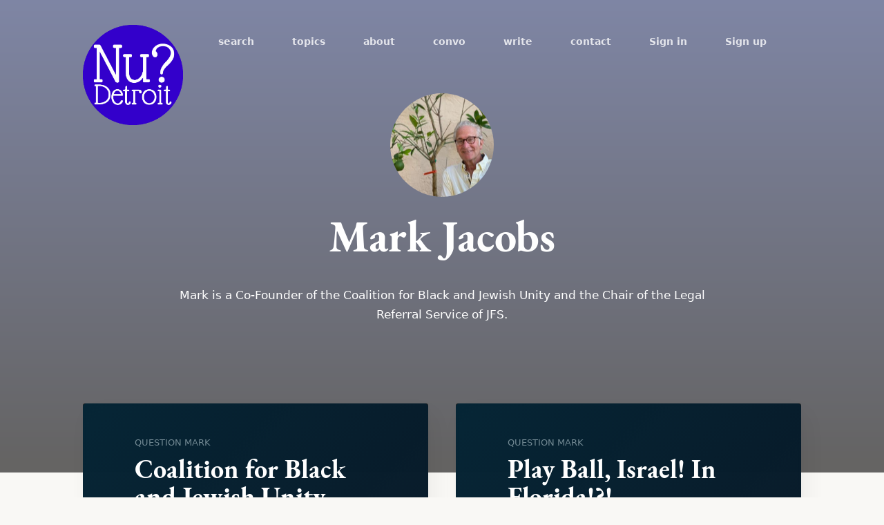

--- FILE ---
content_type: text/html; charset=utf-8
request_url: https://www.nu-detroit.com/author/mark/
body_size: 4406
content:
<!DOCTYPE html>
<html lang="en">
<head>
    <meta charset="utf-8" />
    <meta http-equiv="X-UA-Compatible" content="IE=edge" />

    <title>Mark Jacobs - Nu?Detroit</title>
    <meta name="HandheldFriendly" content="True" />
    <meta name="viewport" content="width=device-width, initial-scale=1.0" />

    <link rel="stylesheet" href="https://www.nu-detroit.com/assets/built/styles.min.css?v=ce3dd44e2f">

    <meta name="description" content="Mark is a Co-Founder of the Coalition for Black and Jewish Unity and the Chair of the Legal Referral Service of JFS.">
    <link rel="icon" href="https://www.nu-detroit.com/content/images/size/w256h256/2021/03/nu-ui.png" type="image/png">
    <link rel="canonical" href="https://www.nu-detroit.com/author/mark/">
    <meta name="referrer" content="no-referrer-when-downgrade">
    <link rel="next" href="https://www.nu-detroit.com/author/mark/page/2/">
    
    <meta property="og:site_name" content="Nu?Detroit">
    <meta property="og:type" content="profile">
    <meta property="og:title" content="Mark Jacobs - Nu?Detroit">
    <meta property="og:description" content="Mark is a Co-Founder of the Coalition for Black and Jewish Unity and the Chair of the Legal Referral Service of JFS.">
    <meta property="og:url" content="https://www.nu-detroit.com/author/mark/">
    <meta property="article:publisher" content="https://www.facebook.com/detroitnu/">
    <meta name="twitter:card" content="summary">
    <meta name="twitter:title" content="Mark Jacobs - Nu?Detroit">
    <meta name="twitter:description" content="Mark is a Co-Founder of the Coalition for Black and Jewish Unity and the Chair of the Legal Referral Service of JFS.">
    <meta name="twitter:url" content="https://www.nu-detroit.com/author/mark/">
    
    <script type="application/ld+json">
{
    "@context": "https://schema.org",
    "@type": "Person",
    "sameAs": [],
    "name": "Mark Jacobs",
    "url": "https://www.nu-detroit.com/author/mark/",
    "mainEntityOfPage": "https://www.nu-detroit.com/author/mark/",
    "description": "Mark is a Co-Founder of the Coalition for Black and Jewish Unity and the Chair of the Legal Referral Service of JFS."
}
    </script>

    <meta name="generator" content="Ghost 6.13">
    <link rel="alternate" type="application/rss+xml" title="Nu?Detroit" href="https://www.nu-detroit.com/rss/">
    <script defer src="https://cdn.jsdelivr.net/ghost/portal@~2.56/umd/portal.min.js" data-i18n="true" data-ghost="https://www.nu-detroit.com/" data-key="c473f764a07bb55a3c858949ed" data-api="https://nu-detroit.ghost.io/ghost/api/content/" data-locale="en" crossorigin="anonymous"></script><style id="gh-members-styles">.gh-post-upgrade-cta-content,
.gh-post-upgrade-cta {
    display: flex;
    flex-direction: column;
    align-items: center;
    font-family: -apple-system, BlinkMacSystemFont, 'Segoe UI', Roboto, Oxygen, Ubuntu, Cantarell, 'Open Sans', 'Helvetica Neue', sans-serif;
    text-align: center;
    width: 100%;
    color: #ffffff;
    font-size: 16px;
}

.gh-post-upgrade-cta-content {
    border-radius: 8px;
    padding: 40px 4vw;
}

.gh-post-upgrade-cta h2 {
    color: #ffffff;
    font-size: 28px;
    letter-spacing: -0.2px;
    margin: 0;
    padding: 0;
}

.gh-post-upgrade-cta p {
    margin: 20px 0 0;
    padding: 0;
}

.gh-post-upgrade-cta small {
    font-size: 16px;
    letter-spacing: -0.2px;
}

.gh-post-upgrade-cta a {
    color: #ffffff;
    cursor: pointer;
    font-weight: 500;
    box-shadow: none;
    text-decoration: underline;
}

.gh-post-upgrade-cta a:hover {
    color: #ffffff;
    opacity: 0.8;
    box-shadow: none;
    text-decoration: underline;
}

.gh-post-upgrade-cta a.gh-btn {
    display: block;
    background: #ffffff;
    text-decoration: none;
    margin: 28px 0 0;
    padding: 8px 18px;
    border-radius: 4px;
    font-size: 16px;
    font-weight: 600;
}

.gh-post-upgrade-cta a.gh-btn:hover {
    opacity: 0.92;
}</style><script async src="https://js.stripe.com/v3/"></script>
    <script defer src="https://cdn.jsdelivr.net/ghost/sodo-search@~1.8/umd/sodo-search.min.js" data-key="c473f764a07bb55a3c858949ed" data-styles="https://cdn.jsdelivr.net/ghost/sodo-search@~1.8/umd/main.css" data-sodo-search="https://nu-detroit.ghost.io/" data-locale="en" crossorigin="anonymous"></script>
    
    <link href="https://www.nu-detroit.com/webmentions/receive/" rel="webmention">
    <script defer src="/public/cards.min.js?v=ce3dd44e2f"></script>
    <link rel="stylesheet" type="text/css" href="/public/cards.min.css?v=ce3dd44e2f">
    <script defer src="/public/member-attribution.min.js?v=ce3dd44e2f"></script>
    <script defer src="/public/ghost-stats.min.js?v=ce3dd44e2f" data-stringify-payload="false" data-datasource="analytics_events" data-storage="localStorage" data-host="https://www.nu-detroit.com/.ghost/analytics/api/v1/page_hit"  tb_site_uuid="5b644ff6-a5f3-41a0-8eca-be17abd66e4e" tb_post_uuid="undefined" tb_post_type="null" tb_member_uuid="undefined" tb_member_status="undefined"></script><style>:root {--ghost-accent-color: #3c2fe9;}</style>
    <!-- Global site tag (gtag.js) - Google Analytics -->
<script async src="https://www.googletagmanager.com/gtag/js?id=G-EZE76QTE4G"></script>
<script>
  window.dataLayer = window.dataLayer || [];
  function gtag(){dataLayer.push(arguments);}
  gtag('js', new Date());

  gtag('config', 'G-EZE76QTE4G');
</script>

<style>
#subscribe {
    display: none;
}
    .post-tags .post-tag {
    font-size: 18px;
    }
    .post-content p:first-child {
    font-size: 19px !important;
    }
    .fa, .fas {
    display: none;
    }
    .nav-item.nav-search {
    display: none;
    }
    @media only screen and (max-width: 768px) {
    .site-logo img {
    max-width: 85px;
    }
    .nav-membership-links {
    display: none;
}}
</style>


<script>
// Custom configration for Dandelion theme    
var themeConfig = {
    // The API key for your Ghost blog    
  ghostSearchKey: '44c2047ebf104965925f43a3cf',
  ShowMembershipNavLinks: false
}

// Override the default features for each membership plan
    planFeatures: 
    Subscriber: [
        'Access to all <i>Nu?Detroit</> content',
        'No pressure to become a member'
    ],
    Member: [
        'Access to all <i>Nu?Detroit</> content',
        'Invitation to Members-Only events',
        'Small token of our appreciation (mug)',
    ],
    Member: [
        'Access to all <i>Nu?Detroit</> content',
        'Invitation to Members-Only events',
        'Small token of our appreciation (mug)',
      ],         
}
</script>
</head>
<body class="author-template author-mark animsition">

  <header class="site-header">
    <nav class="site-nav container">
      <a href="https://www.nu-detroit.com" class="site-logo">
          <img src="https://www.nu-detroit.com/content/images/2021/03/nu-blue-white.png" alt="Nu?Detroit" />
      </a>
      <span class="nav-toggle">Menu <i class="fas fa-chevron-down"></i></span>

        <ul class="nav" role="menu">
    <li class="nav-search" role="menuitem"><a href="https://www.nu-detroit.com/search/">search</a></li>
    <li class="nav-topics" role="menuitem"><a href="https://www.nu-detroit.com/topics/">topics</a></li>
    <li class="nav-about" role="menuitem"><a href="https://www.nu-detroit.com/about-us/">about</a></li>
    <li class="nav-convo" role="menuitem"><a href="https://www.nu-detroit.com/convo/">convo</a></li>
    <li class="nav-write" role="menuitem"><a href="https://www.nu-detroit.com/write/">write</a></li>
    <li class="nav-contact" role="menuitem"><a href="https://www.nu-detroit.com/contact/">contact</a></li>
        <li class="nav-membership-links"><a class="signin-link" href="https://www.nu-detroit.com/signin/">Sign in</a></li>
        <li class="nav-membership-links"><a class="signup-link" href="https://www.nu-detroit.com/signup/">Sign up</a></li>
    <li class="nav-item nav-search" role="menuitem"><a href="javascript:;"><span>Search</span> <i class="fas fa-search"></i></a></li>
</ul>

    </nav>
  </header>

  <div class="site-wrapper">

    <div class="notification notification-subscribe">
    <a class="notification-close" href="javascript:;"></a>
    You&#x27;ve successfully subscribed to Nu?Detroit
</div>

<div class="notification notification-signup">
    <a class="notification-close" href="javascript:;"></a>
    Great! Next, complete checkout for full access to Nu?Detroit
</div>

<div class="notification notification-signin">
    <a class="notification-close" href="javascript:;"></a>
    Welcome back! You&#x27;ve successfully signed in.
</div>

<div class="notification notification-checkout">
    <a class="notification-close" href="javascript:;"></a>
    Success! Your account is fully activated, you now have access to all content.
</div>

<div class="notification notification-billing-update">
    <a class="notification-close" href="javascript:;"></a>
    Success! Your billing info is updated.
</div>

<div class="notification notification-billing-update-cancel">
    <a class="notification-close" href="javascript:;"></a>
    Billing info update failed.
</div>

    


<section class="site-title no-image">

  <div class="container">
    <div class="hero-content">
      <img class="author-profile-image" src="/content/images/size/w300/2021/03/IMG_1349.jpg" alt="Mark Jacobs" />
      <h1 class="site-name">Mark Jacobs</h1>
      <h2 class="site-description">Mark is a Co-Founder of the Coalition for Black and Jewish Unity and the Chair of the Legal Referral Service of JFS. </h2>
      <nav class="social-links">
        <ul>
          
          
          
        </ul>
      </nav>
    </div>
  </div>
</section>


<main id="site-main">
  <div class="container">
    <div class="read-next-feed">
        
<style>
#read-next-card post-access-{{visibility}}-645d17dd3d98d00001b4b469 {
    background-image: url(/content/images/size/w1400/2023/05/image-2.png);
}
@media(max-width: 1000px) {
    #read-next-card post-access-{{visibility}}-645d17dd3d98d00001b4b469 {
        background-image: url(/content/images/size/w1000/2023/05/image-2.png);
        background-image: -webkit-image-set(
                url(/content/images/size/w1000/2023/05/image-2.png) 1x,
                url(/content/images/size/w1400/2023/05/image-2.png) 2x
        );
        background-image: image-set(
                url(/content/images/size/w1000/2023/05/image-2.png) 1x,
                url(/content/images/size/w1400/2023/05/image-2.png) 2x
        );
    }
}
@media(max-width: 600px) {
    #read-next-card post-access-{{visibility}}-645d17dd3d98d00001b4b469 {
        background-image: url(/content/images/size/w600/2023/05/image-2.png);
        background-image: -webkit-image-set(
                url(/content/images/size/w600/2023/05/image-2.png) 1x,
                url(/content/images/size/w1000/2023/05/image-2.png) 2x
        );
        background-image: image-set(
                url(/content/images/size/w600/2023/05/image-2.png) 1x,
                url(/content/images/size/w1000/2023/05/image-2.png) 2x
        );
    }
}
</style>
<article id="read-next-card post-access-{{visibility}}-645d17dd3d98d00001b4b469" class="read-next-card post-access-{{visibility}}">

  <header class="read-next-card-header">
    <span class="read-next-tags">
          <a href="https://www.nu-detroit.com/tag/question-mark/">Question Mark</a>
    </span>
    <h3 class="read-next-card-title"><a href="/coalition-for-black-and-jewish-unity-treks-south/">Coalition for Black and Jewish Unity Treks South</a></h3>
  </header>

  <div class="read-next-card-content">
    <p>by Mark Jacobs</p>
  </div>

  <footer class="read-next-card-footer post-meta">
    <ul class="author-list">
  <li class="author-list-item">
      <a href="/author/mark/" class="static-avatar">
          <img class="author-profile-image" src="/content/images/size/w100/2021/03/IMG_1349.jpg" alt="Mark Jacobs" />
      </a>
  </li>
  <li class="author-name" data-author-count="1" data-singular="other" data-plural="others">
    <span>
      <a href="/author/mark/">Mark Jacobs</a>
    </span>
  </li>
</ul>

    <span class="reading-time"><i class="far fa-clock"></i> 5 min read</span>
  </footer>
</article>
        
<style>
#read-next-card post-access-{{visibility}}-640a2d174ec76a003d433c1a {
    background-image: url(/content/images/size/w1400/2023/03/IMG_3032_2.jpg);
}
@media(max-width: 1000px) {
    #read-next-card post-access-{{visibility}}-640a2d174ec76a003d433c1a {
        background-image: url(/content/images/size/w1000/2023/03/IMG_3032_2.jpg);
        background-image: -webkit-image-set(
                url(/content/images/size/w1000/2023/03/IMG_3032_2.jpg) 1x,
                url(/content/images/size/w1400/2023/03/IMG_3032_2.jpg) 2x
        );
        background-image: image-set(
                url(/content/images/size/w1000/2023/03/IMG_3032_2.jpg) 1x,
                url(/content/images/size/w1400/2023/03/IMG_3032_2.jpg) 2x
        );
    }
}
@media(max-width: 600px) {
    #read-next-card post-access-{{visibility}}-640a2d174ec76a003d433c1a {
        background-image: url(/content/images/size/w600/2023/03/IMG_3032_2.jpg);
        background-image: -webkit-image-set(
                url(/content/images/size/w600/2023/03/IMG_3032_2.jpg) 1x,
                url(/content/images/size/w1000/2023/03/IMG_3032_2.jpg) 2x
        );
        background-image: image-set(
                url(/content/images/size/w600/2023/03/IMG_3032_2.jpg) 1x,
                url(/content/images/size/w1000/2023/03/IMG_3032_2.jpg) 2x
        );
    }
}
</style>
<article id="read-next-card post-access-{{visibility}}-640a2d174ec76a003d433c1a" class="read-next-card post-access-{{visibility}}">

  <header class="read-next-card-header">
    <span class="read-next-tags">
          <a href="https://www.nu-detroit.com/tag/question-mark/">Question Mark</a>
    </span>
    <h3 class="read-next-card-title"><a href="/team-israel-in-florida/">Play Ball, Israel! In Florida!?!</a></h3>
  </header>

  <div class="read-next-card-content">
    <p>by Mark Jacobs</p>
  </div>

  <footer class="read-next-card-footer post-meta">
    <ul class="author-list">
  <li class="author-list-item">
      <a href="/author/mark/" class="static-avatar">
          <img class="author-profile-image" src="/content/images/size/w100/2021/03/IMG_1349.jpg" alt="Mark Jacobs" />
      </a>
  </li>
  <li class="author-name" data-author-count="1" data-singular="other" data-plural="others">
    <span>
      <a href="/author/mark/">Mark Jacobs</a>
    </span>
  </li>
</ul>

    <span class="reading-time"><i class="far fa-clock"></i> 6 min read</span>
  </footer>
</article>
        
<style>
#read-next-card post-access-{{visibility}}-63e6911b8a83b2003d41a94d {
    background-image: url(/content/images/size/w1400/2023/02/Screenshot_20230210-135116.png);
}
@media(max-width: 1000px) {
    #read-next-card post-access-{{visibility}}-63e6911b8a83b2003d41a94d {
        background-image: url(/content/images/size/w1000/2023/02/Screenshot_20230210-135116.png);
        background-image: -webkit-image-set(
                url(/content/images/size/w1000/2023/02/Screenshot_20230210-135116.png) 1x,
                url(/content/images/size/w1400/2023/02/Screenshot_20230210-135116.png) 2x
        );
        background-image: image-set(
                url(/content/images/size/w1000/2023/02/Screenshot_20230210-135116.png) 1x,
                url(/content/images/size/w1400/2023/02/Screenshot_20230210-135116.png) 2x
        );
    }
}
@media(max-width: 600px) {
    #read-next-card post-access-{{visibility}}-63e6911b8a83b2003d41a94d {
        background-image: url(/content/images/size/w600/2023/02/Screenshot_20230210-135116.png);
        background-image: -webkit-image-set(
                url(/content/images/size/w600/2023/02/Screenshot_20230210-135116.png) 1x,
                url(/content/images/size/w1000/2023/02/Screenshot_20230210-135116.png) 2x
        );
        background-image: image-set(
                url(/content/images/size/w600/2023/02/Screenshot_20230210-135116.png) 1x,
                url(/content/images/size/w1000/2023/02/Screenshot_20230210-135116.png) 2x
        );
    }
}
</style>
<article id="read-next-card post-access-{{visibility}}-63e6911b8a83b2003d41a94d" class="read-next-card post-access-{{visibility}}">

  <header class="read-next-card-header">
    <span class="read-next-tags">
          <a href="https://www.nu-detroit.com/tag/question-mark/">Question Mark</a>
    </span>
    <h3 class="read-next-card-title"><a href="/blast-off-dispatch-from-the-kennedy-space-center/">Blast off! Dispatch from the Kennedy Space Center</a></h3>
  </header>

  <div class="read-next-card-content">
    <p>by Mark Jacobs</p>
  </div>

  <footer class="read-next-card-footer post-meta">
    <ul class="author-list">
  <li class="author-list-item">
      <a href="/author/mark/" class="static-avatar">
          <img class="author-profile-image" src="/content/images/size/w100/2021/03/IMG_1349.jpg" alt="Mark Jacobs" />
      </a>
  </li>
  <li class="author-name" data-author-count="1" data-singular="other" data-plural="others">
    <span>
      <a href="/author/mark/">Mark Jacobs</a>
    </span>
  </li>
</ul>

    <span class="reading-time"><i class="far fa-clock"></i> 4 min read</span>
  </footer>
</article>
        
<style>
#read-next-card post-access-{{visibility}}-63dbcf6d537d83003dcfb2b5 {
    background-image: url(/content/images/size/w1400/2023/02/IMG_2615.jpg);
}
@media(max-width: 1000px) {
    #read-next-card post-access-{{visibility}}-63dbcf6d537d83003dcfb2b5 {
        background-image: url(/content/images/size/w1000/2023/02/IMG_2615.jpg);
        background-image: -webkit-image-set(
                url(/content/images/size/w1000/2023/02/IMG_2615.jpg) 1x,
                url(/content/images/size/w1400/2023/02/IMG_2615.jpg) 2x
        );
        background-image: image-set(
                url(/content/images/size/w1000/2023/02/IMG_2615.jpg) 1x,
                url(/content/images/size/w1400/2023/02/IMG_2615.jpg) 2x
        );
    }
}
@media(max-width: 600px) {
    #read-next-card post-access-{{visibility}}-63dbcf6d537d83003dcfb2b5 {
        background-image: url(/content/images/size/w600/2023/02/IMG_2615.jpg);
        background-image: -webkit-image-set(
                url(/content/images/size/w600/2023/02/IMG_2615.jpg) 1x,
                url(/content/images/size/w1000/2023/02/IMG_2615.jpg) 2x
        );
        background-image: image-set(
                url(/content/images/size/w600/2023/02/IMG_2615.jpg) 1x,
                url(/content/images/size/w1000/2023/02/IMG_2615.jpg) 2x
        );
    }
}
</style>
<article id="read-next-card post-access-{{visibility}}-63dbcf6d537d83003dcfb2b5" class="read-next-card post-access-{{visibility}}">

  <header class="read-next-card-header">
    <span class="read-next-tags">
          <a href="https://www.nu-detroit.com/tag/question-mark/">Question Mark</a>
    </span>
    <h3 class="read-next-card-title"><a href="/palestine-awareness-week/">The Not-So-Hidden Agenda of Palestine Awareness Week</a></h3>
  </header>

  <div class="read-next-card-content">
    <p>by Mark Jacobs</p>
  </div>

  <footer class="read-next-card-footer post-meta">
    <ul class="author-list">
  <li class="author-list-item">
      <a href="/author/mark/" class="static-avatar">
          <img class="author-profile-image" src="/content/images/size/w100/2021/03/IMG_1349.jpg" alt="Mark Jacobs" />
      </a>
  </li>
  <li class="author-name" data-author-count="1" data-singular="other" data-plural="others">
    <span>
      <a href="/author/mark/">Mark Jacobs</a>
    </span>
  </li>
</ul>

    <span class="reading-time"><i class="far fa-clock"></i> 4 min read</span>
  </footer>
</article>
        
<style>
#read-next-card post-access-{{visibility}}-63bc1d6cefc89e003de8b572 {
    background-image: url(/content/images/size/w1400/2023/01/1000003147.jpg);
}
@media(max-width: 1000px) {
    #read-next-card post-access-{{visibility}}-63bc1d6cefc89e003de8b572 {
        background-image: url(/content/images/size/w1000/2023/01/1000003147.jpg);
        background-image: -webkit-image-set(
                url(/content/images/size/w1000/2023/01/1000003147.jpg) 1x,
                url(/content/images/size/w1400/2023/01/1000003147.jpg) 2x
        );
        background-image: image-set(
                url(/content/images/size/w1000/2023/01/1000003147.jpg) 1x,
                url(/content/images/size/w1400/2023/01/1000003147.jpg) 2x
        );
    }
}
@media(max-width: 600px) {
    #read-next-card post-access-{{visibility}}-63bc1d6cefc89e003de8b572 {
        background-image: url(/content/images/size/w600/2023/01/1000003147.jpg);
        background-image: -webkit-image-set(
                url(/content/images/size/w600/2023/01/1000003147.jpg) 1x,
                url(/content/images/size/w1000/2023/01/1000003147.jpg) 2x
        );
        background-image: image-set(
                url(/content/images/size/w600/2023/01/1000003147.jpg) 1x,
                url(/content/images/size/w1000/2023/01/1000003147.jpg) 2x
        );
    }
}
</style>
<article id="read-next-card post-access-{{visibility}}-63bc1d6cefc89e003de8b572" class="read-next-card post-access-{{visibility}}">

  <header class="read-next-card-header">
    <span class="read-next-tags">
          <a href="https://www.nu-detroit.com/tag/question-mark/">Question Mark</a>
    </span>
    <h3 class="read-next-card-title"><a href="/mi-happiness-in-2023/">Happiness in 2023: Look About You, Michiganders</a></h3>
  </header>

  <div class="read-next-card-content">
    <p>by Mark Jacobs</p>
  </div>

  <footer class="read-next-card-footer post-meta">
    <ul class="author-list">
  <li class="author-list-item">
      <a href="/author/mark/" class="static-avatar">
          <img class="author-profile-image" src="/content/images/size/w100/2021/03/IMG_1349.jpg" alt="Mark Jacobs" />
      </a>
  </li>
  <li class="author-name" data-author-count="1" data-singular="other" data-plural="others">
    <span>
      <a href="/author/mark/">Mark Jacobs</a>
    </span>
  </li>
</ul>

    <span class="reading-time"><i class="far fa-clock"></i> 4 min read</span>
  </footer>
</article>
    </div>
  </div>
</main>


    <footer class="site-footer">
      <div class="container">
        <div class="copyright">
          <p>&copy; 2026 Nu?Detroit. All Rights Reserved. Published with <a href="https://ghost.org?lmref=5tLgCA" target="_blank" rel="noopener" class="published-by">Ghost</a>.</p>
        </div>

        <nav class="social-links">
          <ul>
            <li class="social-link"><a href="https://www.facebook.com/detroitnu/"><i class="fab fa-facebook"></i></a></li>
            
          </ul>
        </nav>
      </div>
    </footer>

  </div>

  <div class="search">
  <div class="search-close">
    <svg role="img" viewBox="0 0 24 24" xmlns="http://www.w3.org/2000/svg"><path d="M15.4285714,12 L24,20.5714286 L20.5714286,24 L12,15.4285714 L3.42857143,24 L3.55271368e-15,20.5714286 L8.57142857,12 L5.32907052e-15,3.42857143 L3.42857143,3.55271368e-15 L12,8.57142857 L20.5714286,3.55271368e-15 L24,3.42857143 L15.4285714,12 Z"></path></svg>
  </div>
  <div class="search-content">
    <form class="search-form" onsubmit="return false">
      <i class="search-icon fas fa-search"></i>
			<input type="text" class="search-input" placeholder="Type your keywords..." />
		</form>

    <div class="search-meta" data-no-results-text="[results] search results were found"></div>

    <div class="search-results"></div>
  </div>
</div>

  <script type="text/javascript" src="https://www.nu-detroit.com/assets/built/scripts.min.js?v=ce3dd44e2f"></script>

  <script src="https://cdn.cove.chat/comments.js" async></script>

  

  

</body>
</html>
